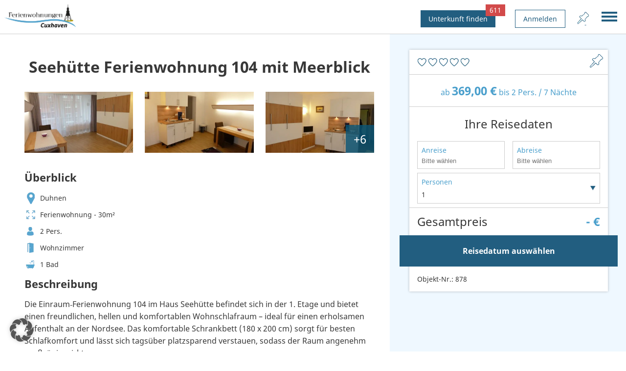

--- FILE ---
content_type: text/html; charset=UTF-8
request_url: https://www.ferienwohnung-cuxhaven.eu/objekt/878/
body_size: 10358
content:
<!DOCTYPE html ><html lang="de" ><head><meta name="theme-color" content="#ffffff"><meta charset="utf-8"><meta http-equiv="Content-Type" content="text/html; charset=UTF-8" /><meta http-equiv="Content-Script-Type" content="text/javascript" /><meta name="language" content="de" /><meta name="content-language" content="de" /><meta name="publisher" content="Ferienwohnungen und Ferienhäuser in Cuxhaven mieten" /><meta name="revisit-after" content="1 days" /><meta name="viewport" content="width=device-width, initial-scale=1.0, user-scalable=no"><title>Ferienwohnung mit Meerblick im Haus Seehütte in Duhnen</title><meta name='robots' content='index, follow, max-image-preview:large, max-snippet:-1, max-video-preview:-1' /><link rel="canonical" href="https://www.ferienwohnung-cuxhaven.eu/objekt/878/" /><meta property="og:locale" content="de_DE" /><meta property="og:type" content="article" /><meta property="og:title" content="Ferienwohnung mit Meerblick im Haus Seehütte in Duhnen" /><meta property="og:url" content="https://www.ferienwohnung-cuxhaven.eu/objekt/878/" /><meta property="og:site_name" content="Ferienwohnungen und Ferienhäuser in Cuxhaven mieten" /><meta property="article:modified_time" content="2024-01-26T11:51:23+00:00" /><meta name="twitter:card" content="summary_large_image" /> <script type="application/ld+json" class="yoast-schema-graph">{"@context":"https://schema.org","@graph":[{"@type":"WebPage","@id":"https://www.ferienwohnung-cuxhaven.eu/objekt/878/","url":"https://www.ferienwohnung-cuxhaven.eu/objekt/878/","name":"Ferienwohnung mit Meerblick im Haus Seehütte in Duhnen","isPartOf":{"@id":"https://www.ferienwohnung-cuxhaven.eu/#website"},"datePublished":"2024-01-26T11:04:09+00:00","dateModified":"2024-01-26T11:51:23+00:00","breadcrumb":{"@id":"https://www.ferienwohnung-cuxhaven.eu/objekt/878/#breadcrumb"},"inLanguage":"de","potentialAction":[{"@type":"ReadAction","target":["https://www.ferienwohnung-cuxhaven.eu/objekt/878/"]}]},{"@type":"BreadcrumbList","@id":"https://www.ferienwohnung-cuxhaven.eu/objekt/878/#breadcrumb","itemListElement":[{"@type":"ListItem","position":1,"name":"Objekte","item":"http://www.ferienwohnung-cuxhaven.eu/objekt/"},{"@type":"ListItem","position":2,"name":"878"}]},{"@type":"WebSite","@id":"https://www.ferienwohnung-cuxhaven.eu/#website","url":"https://www.ferienwohnung-cuxhaven.eu/","name":"Ferienwohnungen und Ferienhäuser in Cuxhaven mieten","description":"","alternateName":"Ferienwohnungen Cuxhaven","potentialAction":[{"@type":"SearchAction","target":{"@type":"EntryPoint","urlTemplate":"https://www.ferienwohnung-cuxhaven.eu/?s={search_term_string}"},"query-input":{"@type":"PropertyValueSpecification","valueRequired":true,"valueName":"search_term_string"}}],"inLanguage":"de"}]}</script>   <!--noptimize--><script id="ferie-ready" type="7d54933972d22d463f7cd089-text/javascript">
			window.advanced_ads_ready=function(e,a){a=a||"complete";var d=function(e){return"interactive"===a?"loading"!==e:"complete"===e};d(document.readyState)?e():document.addEventListener("readystatechange",(function(a){d(a.target.readyState)&&e()}),{once:"interactive"===a})},window.advanced_ads_ready_queue=window.advanced_ads_ready_queue||[];		</script>
		<!--/noptimize--><style id='wp-img-auto-sizes-contain-inline-css' type='text/css'>img:is([sizes=auto i],[sizes^="auto," i]){contain-intrinsic-size:3000px 1500px}
/*# sourceURL=wp-img-auto-sizes-contain-inline-css */</style><link rel='stylesheet' id='eeb-css-frontend-css' href='https://www.ferienwohnung-cuxhaven.eu/wp-content/cache/autoptimize/css/autoptimize_single_54d4eedc552c499c4a8d6b89c23d3df1.css?ver=240726-114924' type='text/css' media='all' /><link rel='stylesheet' id='fewocux-css' href='https://www.ferienwohnung-cuxhaven.eu/wp-content/cache/autoptimize/css/autoptimize_single_8c54fb945b5bf2cd00ec4f610547c8bd.css?ver=1.1.02' type='text/css' media='all' /><link rel='stylesheet' id='fewocux-dropzone-style-css' href='https://www.ferienwohnung-cuxhaven.eu/wp-content/plugins/fewocux/public/lib/dropzone/basic.min.css?ver=1.1.02' type='text/css' media='all' /><link rel='stylesheet' id='fewocux-daterange-style-css' href='https://www.ferienwohnung-cuxhaven.eu/wp-content/plugins/fewocux/public/lib/daterange/caleran.min.css?ver=1.1.02' type='text/css' media='all' /><link rel='stylesheet' id='wpus-main-css-css' href='https://www.ferienwohnung-cuxhaven.eu/wp-content/cache/autoptimize/css/autoptimize_single_42468a90ee2d9e2ee93245400108b5a1.css?ver=1.1.0' type='text/css' media='all' /><link rel='stylesheet' id='basic-style-css' href='https://www.ferienwohnung-cuxhaven.eu/wp-content/cache/autoptimize/css/autoptimize_single_962ab3ec7c52ba51eddfcedba6cc6939.css?ver=6.9' type='text/css' media='all' /><link rel='stylesheet' id='main-style-css' href='https://www.ferienwohnung-cuxhaven.eu/wp-content/cache/autoptimize/css/autoptimize_single_88cebda44df9f3301001803c2485dc5c.css?ver=6.9' type='text/css' media='all' /><link rel='stylesheet' id='slick-style-css' href='https://www.ferienwohnung-cuxhaven.eu/wp-content/cache/autoptimize/css/autoptimize_single_f38b2db10e01b1572732a3191d538707.css?ver=6.9' type='text/css' media='all' /><link rel='stylesheet' id='borlabs-cookie-custom-css' href='https://www.ferienwohnung-cuxhaven.eu/wp-content/cache/autoptimize/css/autoptimize_single_4675e9c11a0600556562902438eba6a3.css?ver=3.3.23-73' type='text/css' media='all' /> <script type="7d54933972d22d463f7cd089-text/javascript" src="https://www.ferienwohnung-cuxhaven.eu/wp-includes/js/jquery/jquery.min.js?ver=3.7.1" id="jquery-core-js"></script> <script type="7d54933972d22d463f7cd089-text/javascript" src="https://www.ferienwohnung-cuxhaven.eu/wp-includes/js/jquery/jquery-migrate.min.js?ver=3.4.1" id="jquery-migrate-js"></script> <script type="7d54933972d22d463f7cd089-text/javascript" src="https://www.ferienwohnung-cuxhaven.eu/wp-content/plugins/email-encoder-bundle/core/includes/assets/js/custom.js?ver=240726-114924" id="eeb-js-frontend-js"></script> <script type="7d54933972d22d463f7cd089-text/javascript" src="https://www.ferienwohnung-cuxhaven.eu/wp-content/plugins/fewocux/public/lib/dropzone/dropzone.min.js?ver=1.1.02" id="fewocux-dropzone-js"></script> <script type="7d54933972d22d463f7cd089-text/javascript" src="https://www.ferienwohnung-cuxhaven.eu/wp-content/plugins/fewocux/public/lib/daterange/moment.min.js?ver=1.1.02" id="fewocux-moment-js"></script> <script type="7d54933972d22d463f7cd089-text/javascript" src="https://www.ferienwohnung-cuxhaven.eu/wp-content/plugins/fewocux/public/lib/daterange/jquery.hammer.js?ver=1.1.02" id="fewocux-hammer-js"></script> <script type="7d54933972d22d463f7cd089-text/javascript" src="https://www.ferienwohnung-cuxhaven.eu/wp-content/plugins/fewocux/public/lib/daterange/caleran.min.js?ver=1.1.02" id="fewocux-daterange-js"></script> <script type="7d54933972d22d463f7cd089-text/javascript" id="fewocux-js-extra">var main_object = {"dropzone":"https://www.ferienwohnung-cuxhaven.eu/wp-content/plugins/fewocux/public/uploadhandler.php","ajaxurl":"https://www.ferienwohnung-cuxhaven.eu/wp-admin/admin-ajax.php","userid":"mbraam","mainurl":"https://www.ferienwohnung-cuxhaven.eu","belegungsplan":{"belegt":["2026-05-01","2026-05-02","2026-08-24","2026-08-25","2026-08-26","2026-08-27","2026-08-28","2026-08-29"],"anreise":["2026-04-30","2026-08-23"],"abreise":["2026-05-03","2026-08-30"]},"objektid":"878"};
//# sourceURL=fewocux-js-extra</script> <script type="7d54933972d22d463f7cd089-text/javascript" src="https://www.ferienwohnung-cuxhaven.eu/wp-content/plugins/fewocux/public/js/fewocux-public.js?ver=1.1.02" id="fewocux-js"></script> <script data-no-optimize="1" data-no-minify="1" data-cfasync="false" type="text/javascript" src="https://www.ferienwohnung-cuxhaven.eu/wp-content/plugins/borlabs-cookie/assets/javascript/borlabs-cookie-tcf-stub.min.js?ver=3.3.23" id="borlabs-cookie-stub-js"></script> <script data-no-optimize="1" data-no-minify="1" data-cfasync="false" type="text/javascript" src="https://www.ferienwohnung-cuxhaven.eu/wp-content/cache/borlabs-cookie/1/borlabs-cookie-config-de.json.js?ver=3.3.23-98" id="borlabs-cookie-config-js"></script> <link rel="https://api.w.org/" href="https://www.ferienwohnung-cuxhaven.eu/wp-json/" /><link rel="alternate" title="JSON" type="application/json" href="https://www.ferienwohnung-cuxhaven.eu/wp-json/wp/v2/objekt/3855" /> <script type="7d54933972d22d463f7cd089-text/javascript">var ajaxurl = 'https://www.ferienwohnung-cuxhaven.eu/wp-admin/admin-ajax.php';</script> <script type="7d54933972d22d463f7cd089-text/javascript">document.createElement( "picture" );if(!window.HTMLPictureElement && document.addEventListener) {window.addEventListener("DOMContentLoaded", function() {var s = document.createElement("script");s.src = "https://www.ferienwohnung-cuxhaven.eu/wp-content/plugins/webp-express/js/picturefill.min.js";document.body.appendChild(s);});}</script><meta name="tec-api-version" content="v1"><meta name="tec-api-origin" content="https://www.ferienwohnung-cuxhaven.eu"><link rel="alternate" href="https://www.ferienwohnung-cuxhaven.eu/wp-json/tribe/events/v1/" /><link rel="alternate" type="application/rss+xml" title="RSS 2.0" href="https://www.ferienwohnung-cuxhaven.eu/feed/" /><link rel="pingback" href="https://www.ferienwohnung-cuxhaven.eu/xmlrpc.php" /><link rel="icon" href="/favicon.ico"><link rel='stylesheet' id='fewocux-lightbox-style-css' href='https://www.ferienwohnung-cuxhaven.eu/wp-content/plugins/fewocux/public/lib/fancybox/jquery.fancybox.min.css?ver=1.1.02' type='text/css' media='all' /><link rel='stylesheet' id='fewocux-leaflet-style-css' href='https://www.ferienwohnung-cuxhaven.eu/wp-content/cache/autoptimize/css/autoptimize_single_b4a399cffc216ff25d49b28318fc43f3.css?ver=1.1.02' type='text/css' media='all' /></head><body class="publicbody"><div class="header"> <a href="https://www.ferienwohnung-cuxhaven.eu" class="logo"></a><nav class="mainmenu menucontainer"><ul id="menu-hauptmenu2025" class=""><li id="menu-item-4294" class="root menu-item menu-item-type-post_type menu-item-object-page menu-item-home menu-item-4294"><a href="https://www.ferienwohnung-cuxhaven.eu/">Startseite</a></li><li id="menu-item-4323" class="root mobileonly menu-item menu-item-type-post_type menu-item-object-page menu-item-4323"><a href="https://www.ferienwohnung-cuxhaven.eu/detailsuche/">Detailsuche</a></li><li id="menu-item-4325" class="root mobileonly menu-item menu-item-type-post_type menu-item-object-page menu-item-4325"><a href="https://www.ferienwohnung-cuxhaven.eu/merkliste/">Merkliste</a></li><li id="menu-item-4295" class="root menu-item menu-item-type-post_type menu-item-object-page menu-item-has-children menu-item-4295"><a href="https://www.ferienwohnung-cuxhaven.eu/detailsuche/">Unterkünfte</a><i class="fewodown"></i><ul class="sub-menu"><li id="menu-item-4296" class="menu-item menu-item-type-post_type menu-item-object-page menu-item-4296"><a href="https://www.ferienwohnung-cuxhaven.eu/detailsuche/">Alle Unterkünfte</a></li><li id="menu-item-4298" class="menu-item menu-item-type-post_type menu-item-object-page menu-item-4298"><a href="https://www.ferienwohnung-cuxhaven.eu/ferienwohnungen/">Ferienwohnungen</a></li><li id="menu-item-4297" class="menu-item menu-item-type-post_type menu-item-object-page menu-item-4297"><a href="https://www.ferienwohnung-cuxhaven.eu/ferienhaeuser/">Ferienhäuser</a></li></ul></li><li id="menu-item-4311" class="root menu-item menu-item-type-custom menu-item-object-custom menu-item-has-children menu-item-4311"><a href="https://ferienwohnung-cuxhaven.eu/#orte-entdecken">Kurteile</a><i class="fewodown"></i><ul class="sub-menu"><li id="menu-item-4299" class="menu-item menu-item-type-post_type menu-item-object-regionen menu-item-4299"><a href="https://www.ferienwohnung-cuxhaven.eu/regionen/altenbruch/">Altenbruch</a></li><li id="menu-item-4300" class="menu-item menu-item-type-post_type menu-item-object-regionen menu-item-4300"><a href="https://www.ferienwohnung-cuxhaven.eu/regionen/altenwalde/">Altenwalde</a></li><li id="menu-item-4301" class="menu-item menu-item-type-post_type menu-item-object-regionen menu-item-4301"><a href="https://www.ferienwohnung-cuxhaven.eu/regionen/berensch-oxstedt/">Berensch-Oxstedt</a></li><li id="menu-item-4302" class="menu-item menu-item-type-post_type menu-item-object-regionen menu-item-4302"><a href="https://www.ferienwohnung-cuxhaven.eu/regionen/duhnen/">Duhnen</a></li><li id="menu-item-4303" class="menu-item menu-item-type-post_type menu-item-object-regionen menu-item-4303"><a href="https://www.ferienwohnung-cuxhaven.eu/regionen/doese/">Döse</a></li><li id="menu-item-4304" class="menu-item menu-item-type-post_type menu-item-object-regionen menu-item-4304"><a href="https://www.ferienwohnung-cuxhaven.eu/regionen/grimmershoern/">Grimmershörn</a></li><li id="menu-item-4305" class="menu-item menu-item-type-post_type menu-item-object-regionen menu-item-4305"><a href="https://www.ferienwohnung-cuxhaven.eu/regionen/holte-spangen/">Holte-Spangen</a></li><li id="menu-item-4306" class="menu-item menu-item-type-post_type menu-item-object-regionen menu-item-4306"><a href="https://www.ferienwohnung-cuxhaven.eu/regionen/luedingworth/">Lüdingworth</a></li><li id="menu-item-4307" class="menu-item menu-item-type-post_type menu-item-object-regionen menu-item-4307"><a href="https://www.ferienwohnung-cuxhaven.eu/regionen/nordsee/">Nordsee</a></li><li id="menu-item-4308" class="menu-item menu-item-type-post_type menu-item-object-regionen menu-item-4308"><a href="https://www.ferienwohnung-cuxhaven.eu/regionen/sahlenburg/">Sahlenburg</a></li><li id="menu-item-4309" class="menu-item menu-item-type-post_type menu-item-object-regionen menu-item-4309"><a href="https://www.ferienwohnung-cuxhaven.eu/regionen/stickenbuettel/">Stickenbüttel</a></li><li id="menu-item-4310" class="menu-item menu-item-type-post_type menu-item-object-regionen menu-item-4310"><a href="https://www.ferienwohnung-cuxhaven.eu/regionen/zentrum/">Zentrum</a></li></ul></li><li id="menu-item-4318" class="root menu-item menu-item-type-custom menu-item-object-custom menu-item-has-children menu-item-4318"><a href="https://ferienwohnung-cuxhaven.eu/#themen">Themen</a><i class="fewodown"></i><ul class="sub-menu"><li id="menu-item-4315" class="menu-item menu-item-type-post_type menu-item-object-page menu-item-4315"><a href="https://www.ferienwohnung-cuxhaven.eu/urlaub-mit-haustieren/">Urlaub mit Hund</a></li><li id="menu-item-4316" class="menu-item menu-item-type-post_type menu-item-object-page menu-item-4316"><a href="https://www.ferienwohnung-cuxhaven.eu/familienurlaub/">Familienurlaub</a></li><li id="menu-item-4317" class="menu-item menu-item-type-post_type menu-item-object-page menu-item-4317"><a href="https://www.ferienwohnung-cuxhaven.eu/in-strandnaehe/">Strandnähe &#038; Meerblick</a></li><li id="menu-item-4313" class="menu-item menu-item-type-post_type menu-item-object-page menu-item-4313"><a href="https://www.ferienwohnung-cuxhaven.eu/barrierefreier-urlaub/">Barrierefrei &#038; Seniorenfreundlich</a></li><li id="menu-item-4314" class="menu-item menu-item-type-post_type menu-item-object-page menu-item-4314"><a href="https://www.ferienwohnung-cuxhaven.eu/urlaub-mit-pool/">Wellness &#038; Pool</a></li></ul></li><li id="menu-item-4319" class="root menu-item menu-item-type-custom menu-item-object-custom menu-item-has-children menu-item-4319"><a href="#">Ratgeber</a><i class="fewodown"></i><ul class="sub-menu"><li id="menu-item-4321" class="menu-item menu-item-type-custom menu-item-object-custom menu-item-4321"><a href="https://www.ferienwohnung-cuxhaven.eu/veranstaltungen/">Veranstaltungen</a></li><li id="menu-item-4320" class="menu-item menu-item-type-post_type menu-item-object-page menu-item-4320"><a href="https://www.ferienwohnung-cuxhaven.eu/touristische-hoehepunkte-in-cuxhaven/">Sehenswürdigkeiten</a></li></ul></li><li id="menu-item-4412" class="root menu-item menu-item-type-post_type menu-item-object-page menu-item-4412"><a href="https://www.ferienwohnung-cuxhaven.eu/vermieterinformationen/ferienwohnungen-und-ferienhaeuser-im-gastgeberverzeichnis-anmelden/">Vermieten</a></li><li id="menu-item-4400" class="root mobileonly nmr-logged-out menu-item menu-item-type-post_type menu-item-object-page menu-item-4400"><a href="https://www.ferienwohnung-cuxhaven.eu/anmeldung/">Benutzerbereich</a></li></ul></nav><div class="mobilequicksearch"> <a href="https://www.ferienwohnung-cuxhaven.eu/detailsuche"><i><img src="https://www.ferienwohnung-cuxhaven.eu/wp-content/themes/cuxhaven/bilder/icon_search2.png" alt="detailsuche"></i></a></div><div class="add-menu"><nav> <a href="https://www.ferienwohnung-cuxhaven.eu/detailsuche" class="darkbtn">Unterkunft finden <span class="counter">611</span></a> <a href="https://www.ferienwohnung-cuxhaven.eu/anmeldung/" class="lightbtn">Anmelden</a> <a href="https://www.ferienwohnung-cuxhaven.eu/merkliste" class="merkbtn"><i class="merkliste"></i> </a></nav></div></div><div class="detailwrapper flex"><div class="objdetails"><div class="objtitel"><h1 class="objheadline">Seehütte Ferienwohnung 104 mit Meerblick</h1></div><div class="objgallery desktop"><div class="objimg"> <a href="https://www.ferienwohnung-cuxhaven.eu/media/vermieter/5890/878/feondi_imageimport_1.webp" data-fancybox="objgal" class="objimgholder" data-caption=""> <img src="https://www.ferienwohnung-cuxhaven.eu/media/vermieter/5890/878/feondi_imageimport_1.webp"> </a></div><div class="objimg"> <a href="https://www.ferienwohnung-cuxhaven.eu/media/vermieter/5890/878/feondi_imageimport_2.webp" data-fancybox="objgal" class="objimgholder" data-caption=""> <img src="https://www.ferienwohnung-cuxhaven.eu/media/vermieter/5890/878/feondi_imageimport_2.webp"> </a></div><div class="objimg"> <a href="https://www.ferienwohnung-cuxhaven.eu/media/vermieter/5890/878/feondi_imageimport_3.webp" data-fancybox="objgal" class="objimgholder" data-caption=""> <img src="https://www.ferienwohnung-cuxhaven.eu/media/vermieter/5890/878/feondi_imageimport_3.webp"> </a><div class="additionalimg">+6</div></div><div class="objhiddenimg"><a href="https://www.ferienwohnung-cuxhaven.eu/media/vermieter/5890/878/feondi_imageimport_4.webp" data-fancybox="objgal" class="objimgholder" data-caption=""></a><a href="https://www.ferienwohnung-cuxhaven.eu/media/vermieter/5890/878/feondi_imageimport_5.webp" data-fancybox="objgal" class="objimgholder" data-caption=""></a><a href="https://www.ferienwohnung-cuxhaven.eu/media/vermieter/5890/878/feondi_imageimport_6.webp" data-fancybox="objgal" class="objimgholder" data-caption=""></a><a href="https://www.ferienwohnung-cuxhaven.eu/media/vermieter/5890/878/feondi_imageimport_7.webp" data-fancybox="objgal" class="objimgholder" data-caption=""></a><a href="https://www.ferienwohnung-cuxhaven.eu/media/vermieter/5890/878/feondi_imageimport_8.webp" data-fancybox="objgal" class="objimgholder" data-caption=""></a><a href="https://www.ferienwohnung-cuxhaven.eu/media/vermieter/5890/878/feondi_imageimport_9.webp" data-fancybox="objgal" class="objimgholder" data-caption=""></a></div></div><div class="objgallery mobile"><div class="objimg"> <a href="https://www.ferienwohnung-cuxhaven.eu/media/vermieter/5890/878/feondi_imageimport_1.webp" data-fancybox="objgal" class="objimgholder" data-caption=""> <img src="https://www.ferienwohnung-cuxhaven.eu/media/vermieter/5890/878/feondi_imageimport_1.webp"> </a><div class="additionalimg">+8</div></div><div class="objhiddenimg"><a href="https://www.ferienwohnung-cuxhaven.eu/media/vermieter/5890/878/feondi_imageimport_2.webp" data-fancybox="objgal" class="objimgholder" data-caption=""></a><a href="https://www.ferienwohnung-cuxhaven.eu/media/vermieter/5890/878/feondi_imageimport_3.webp" data-fancybox="objgal" class="objimgholder" data-caption=""></a><a href="https://www.ferienwohnung-cuxhaven.eu/media/vermieter/5890/878/feondi_imageimport_4.webp" data-fancybox="objgal" class="objimgholder" data-caption=""></a><a href="https://www.ferienwohnung-cuxhaven.eu/media/vermieter/5890/878/feondi_imageimport_5.webp" data-fancybox="objgal" class="objimgholder" data-caption=""></a><a href="https://www.ferienwohnung-cuxhaven.eu/media/vermieter/5890/878/feondi_imageimport_6.webp" data-fancybox="objgal" class="objimgholder" data-caption=""></a><a href="https://www.ferienwohnung-cuxhaven.eu/media/vermieter/5890/878/feondi_imageimport_7.webp" data-fancybox="objgal" class="objimgholder" data-caption=""></a><a href="https://www.ferienwohnung-cuxhaven.eu/media/vermieter/5890/878/feondi_imageimport_8.webp" data-fancybox="objgal" class="objimgholder" data-caption=""></a><a href="https://www.ferienwohnung-cuxhaven.eu/media/vermieter/5890/878/feondi_imageimport_9.webp" data-fancybox="objgal" class="objimgholder" data-caption=""></a></div></div><div class="objinfocontainer"><div class="mobilereisedaten"><h2>Ihre Reisedaten</h2><div class="flex col3"><div class="col filterfield"> <label>Personen</label> <select name="pers"><option data-val="1" selected="selected">1</option><option data-val="2" >2</option> </select></div><div class="col filterfield"> <label>Anreise</label> <input class="dateanreise" type="text" name="anreise" value="" placeholder="Anreisedatum"  inputmode="none" autocomplete="off" ></div><div class="col filterfield"> <label>Abreise</label> <input class="dateabreise" type="text" name="abreise" value="" placeholder="Abreisedatum"  inputmode="none" autocomplete="off" > <input type="hidden" class="reisezeitraum" value=" - " name="reisezeitraum" disabled="true"></div></div></div><div class="objoverview"><h2>Überblick</h2><ul><li class="overview-ort">Duhnen</li><li class="overview-typ">Ferienwohnung - 30m²</li><li class="overview-pers">2 Pers.</li><li class="overview-bedroom">Wohnzimmer</li><li class="overview-bath">1 Bad</li></ul></div><div class="objmaindetails"><div class="objfulldesc mobov"><div class="mobileback">« Zurück</div><h2>Beschreibung</h2><p><span class="desc1">Die Einraum‑Ferienwohnung 104 im Haus Seehütte befindet sich in der 1. Etage und bietet einen freundlichen, hellen und komfortablen Wohnschlafraum – ideal für einen erholsamen Aufenthalt an der Nordsee. Das komfortable Schrankbett (180 x 200 cm) sorg</span><span class="ellipsis">...</span><span class="desc2">Die Einraum‑Ferienwohnung 104 im Haus Seehütte befindet sich in der 1. Etage und bietet einen freundlichen, hellen und komfortablen Wohnschlafraum – ideal für einen erholsamen Aufenthalt an der Nordsee. Das komfortable Schrankbett (180 x 200 cm) sorgt für besten Schlafkomfort und lässt sich tagsüber platzsparend verstauen, sodass der Raum angenehm großzügig wirkt.<br /> Eine gemütliche Sitzgelegenheit lädt sowohl zum entspannten Ausklingen des Tages als auch zum täglichen Frühstück ein. Die moderne Küchenzeile ist mit allen wichtigen Geräten ausgestattet und macht das Kochen im Urlaub besonders angenehm. Das Wannenbad bietet entspannte Badeerlebnisse und rundet die Ausstattung der Wohnung perfekt ab.<br /> Für Unterhaltung sorgt ein Flachbildfernseher, der Ihnen gemütliche Stunden ermöglicht. Ein besonderes Highlight ist die verglaste Loggia mit Schiebefenstern, die Ihnen einen seitlichen Meerblick bietet – ein wunderbarer Ort zum Entspannen, Lesen oder einfach zum Genießen der frischen Nordseeluft.<br /> Im Erdgeschoss des Hauses befindet sich das beliebte Restaurant „El Greco“, das Ihren Aufenthalt zusätzlich bereichert. Nach einem leckeren Essen oder einem Glas Wein bei Sonnenuntergang auf der Terrasse sind Sie in wenigen Schritten wieder in Ihrer Unterkunft – ein echter Komfortvorteil.<br /> Zur Einraum‑Ferienwohnung gehört außerdem ein kostenloser PKW‑Stellplatz, sodass Sie Ihren Urlaub ganz entspannt und ohne Parkplatzsuche genießen können.<br /> Die Einraum‑Ferienwohnung 104 im Haus Seehütte ist ideal für Alleinreisende oder Paare, die eine gut ausgestattete, strandnahe und komfortable Unterkunft mit maritimem Flair suchen.</span></p><div class="objspecials"><h3>Ausstattungs-Highlights</h3><ul class="col3li"><li><img src="https://www.ferienwohnung-cuxhaven.eu/wp-content/plugins/fewocux/public/images/icon_parkplatz.png">Parkplatz: privat, an der Unterkunft</li><li><img src="https://www.ferienwohnung-cuxhaven.eu/wp-content/plugins/fewocux/public/images/icon_allergiker.png">Allergikergerecht</li><li><img src="https://www.ferienwohnung-cuxhaven.eu/wp-content/plugins/fewocux/public/images/icon_nichtraucher.png">Nichtraucherobjekt</li><li><img src="https://www.ferienwohnung-cuxhaven.eu/wp-content/plugins/fewocux/public/images/icon_balkon.png">Balkon</li><li><img src="https://www.ferienwohnung-cuxhaven.eu/wp-content/plugins/fewocux/public/images/icon_meerblick.png">Mit Meerblick</li><li><img src="https://www.ferienwohnung-cuxhaven.eu/wp-content/plugins/fewocux/public/images/icon_waschmaschine.png">Waschmaschine</li><li class="verbot"><img src="https://www.ferienwohnung-cuxhaven.eu/wp-content/plugins/fewocux/public//images/icon_hund_verboten.png"><span>keine Haustiere</span></li></ul></div><div class="mobileshowmore">Vollständige Beschreibung</div></div><div class="objrooms mobov"><div class="mobileback">« Zurück</div><h2>Zimmer & Ausstattung</h2><div class="roomcontainer"><div class="room "><h3>Schlafzimmer</h3><ul></ul></div><div class="room hiddenroom"><h3>Badezimmer</h3><ul><li>WC</li><li>Badewanne</li><li>Waschbecken</li></ul></div><div class="room "><h3>Wohnzimmer</h3><ul><li>Sessel</li></ul></div><div class="room "><h3>Küche</h3><ul><li>Geschirr und Besteck</li><li>Kochutensilien (Töpfe, Pfannen, Öl, Salz und Pfeffer)</li><li>Kühlschrank</li></ul><ul class="moreatts"><li>Gefrierfach</li><li>Kaffeemaschine</li><li>Toaster</li><li>Küchenzeile</li><li>2-Plattenherd</li></ul><a href="#" class="showmoreatts">+ Mehr</a></div><div class="room "><h3>Balkone</h3><ul><li>Balkon</li></ul></div><div class="room hiddenroom"><h3>Außenbereich</h3><ul><li>Balkonmöbel</li></ul></div><div class="room hiddenroom"><h3>Anlage/generelle Ausstattung</h3><ul><li>Parkplatz: privat, an der Unterkunft</li><li>Aufzug</li><li>Waschmaschine</li></ul><ul class="moreatts"><li>Bettwäsche*<div class="quickinfo"><p>Pro Person: 22,00 €</p></div></li></ul><a href="#" class="showmoreatts">+ Mehr</a></div><div class="room hiddenroom"><h3>Unterhaltung</h3><ul><li>TV SAT/Kabel</li><li>TV</li></ul></div><div class="room hiddenroom"><h3>Eigenschaften</h3><ul><li>Allergikergerecht</li><li>Nichtraucherobjekt</li><li>Mit Meerblick</li></ul></div><div class="room hiddenroom"><h3>Aktivitäten</h3><ul><li>Reiten</li><li>Wandern</li><li>Minigolf</li></ul><ul class="moreatts"><li>Windsurfing</li><li>Radfahren</li></ul><a href="#" class="showmoreatts">+ Mehr</a></div><div class="room hiddenroom"><h3>Weitere Ausstattung</h3><ul><li>Esstisch</li><li>Doppelbett</li><li>Schrankbett</li></ul><ul class="moreatts"><li>Schrankbettsystem</li><li>Meerblick</li><li>Handtücher*<div class="quickinfo"><p>3,00 € / Person</p></div></li><li>Geschirrtuch*<div class="quickinfo"><p>2,50 € / Person</p></div></li><li>Duschvorleger*<div class="quickinfo"><p>3,00 € / Person</p></div></li></ul><a href="#" class="showmoreatts">+ Mehr</a></div></div><p class="raumlegende">*Optionales Extra</p><div class="mobileshowmore">Alles anzeigen</div></div><div class="objlage"><h2>Lage</h2><div class="roomcontainer"><div class="room"><h3>Umgebung</h3><ul><li>im Stadtzentrum</li><li>in Seenähe</li><li>Bushaltestelle Döse 2.27 km</li><li>Bushaltestelle Ahoi! Bad 0.26 km</li><li>Bushaltestelle Mitte Duhnen 0.91 km</li><li>Touristeninformation Döse 2.91 km</li><li>Touristeninformation Duhnen 1 km</li><li>Deich Apotheke 2.49 km</li><li>Spielplatz Döse 2.76 km</li></ul><ul class="moreatts"><li>Spielplatz Duhnen 1.23 km</li><li>Bahnhof Cuxhaven 5.8 km</li><li>Freibad Steinmarne 1.9 km</li><li>Ahoi! Bad 0.23 km</li><li>Kurpark Cuxhaven 3.52 km</li><li>Outfit Cuxhaven Sport & Spa 3.53 km</li><li>Strandzugang Döse 2.24 km</li><li>Strandzugang Dünenweg 0.11 km</li><li>Einkaufsmöglichkeit Edeka Duhnen 0.89 km</li><li>Einkaufsmöglichkeit Döse Aldi 2.17 km</li></ul><a href="#" class="showmoreatts">+ Mehr</a></div><div class="objmap"><div class="brlbs-cmpnt-container brlbs-cmpnt-content-blocker brlbs-cmpnt-with-individual-styles" data-borlabs-cookie-content-blocker-id="open-street-map-leaflet-map" data-borlabs-cookie-content="PGRpdiBpZD0ibGVhZm1hcCI+PC9kaXY+"><div class="brlbs-cmpnt-cb-preset-b brlbs-cmpnt-cb-open-street-map-leaflet-map"><div class="brlbs-cmpnt-cb-thumbnail" style="background-image: url('https://www.ferienwohnung-cuxhaven.eu/wp-content/uploads/borlabs-cookie/1/brlbs-cb-google-maps-main.png')"></div><div class="brlbs-cmpnt-cb-main"><div class="brlbs-cmpnt-cb-content"><p class="brlbs-cmpnt-cb-description">Sie sehen gerade einen Platzhalterinhalt von <strong>OpenStreetMap</strong>. Um auf den eigentlichen Inhalt zuzugreifen, klicken Sie auf die Schaltfläche unten. Bitte beachten Sie, dass dabei Daten an Drittanbieter weitergegeben werden.</p> <a class="brlbs-cmpnt-cb-provider-toggle" href="#" data-borlabs-cookie-show-provider-information role="button">Mehr Informationen</a></div><div class="brlbs-cmpnt-cb-buttons"> <a class="brlbs-cmpnt-cb-btn" href="#" data-borlabs-cookie-unblock role="button">Inhalte entsperren</a> <a class="brlbs-cmpnt-cb-btn" href="#" data-borlabs-cookie-accept-service role="button" style="display: inherit">Erforderlichen Service akzeptieren und Inhalte entsperren</a></div></div></div></div></div></div></div><div class="objavail mobov"><h2 id="today">Verfügbarkeit</h2><div class="customcalnavi"></div><div class="belegungsplan"></div><div class="callegende"><ul><li class="legendefrei">Frei</li><li class="legendebelegt">Belegt</li></ul></div></div><div class="objratings mobov"><h2>Bewertungen</h2><p>Noch keine Bewertungen vorhanden.<p><div class="centerbtnbox"> <a href="/bewertung/?obj=878" class="lightbtn" target="blank">Bewertung schreiben</a></div></div><div class="objvermieter"><h2>Vermieter</h2><div class="objvermieterimg" id="Vermieter"> <img src="https://www.ferienwohnung-cuxhaven.eu/wp-content/plugins/fewocux/public/images/img_novermieter.jpg"></div><div class="objvermieterdetails"><div class="objvermieteranschrift"><p><strong>Vermietungsbüro Heberling<br/>Herr Hans-Alfred Heberling</strong></p><p><a href="https://www.heberling.de/" rel="nofollow" target="_blank" class="external">Zur Vermieterwebseite</a></p></div><div class="objvermieterkontakt"><p>Tel.: 0472147772<br></p></div><div class="clear"></div><div class="objvermieterbadges"></div></div></div><div class="objmorevermieter featured-objects"><h2>Weitere Objekte des Vermieters</h2><div class="flex col2"><div class="col"><div class="imgbox"><img src="https://www.ferienwohnung-cuxhaven.eu/media/vermieter/5890/850/feondi_imageimport_1.webp" /></div><div class="objquickmeta"><div class="ort">Duhnen</div><div class="rating"><div class="current-rating" style="width:0%;"></div></div><div class="rememberbox " data-obj="850"><div class="remembericon"></div></div></div> <a href="https://www.ferienwohnung-cuxhaven.eu/objekt/850" title="Duhner Brise, Ferienwohnung 2"><h4>Duhner Brise, Ferienwohnung 2</h4></a><div class="quickobjdata"><ul><li>4 Personen</li><li>2 Schlafzimmer</li><li>58m²</li></ul></div><div class="preisbox"> <span class="small"><span class="priceline">ab <strong>647,00 €</strong></span> bis 2 Pers. / 7 Nächte</span></div> <a href="https://www.ferienwohnung-cuxhaven.eu/objekt/850" class="visitbtn"></a></div><div class="col"><div class="imgbox"><img src="https://www.ferienwohnung-cuxhaven.eu/media/vermieter/5890/792/feondi_imageimport_1.webp" /></div><div class="objquickmeta"><div class="ort">Duhnen</div><div class="rating"><div class="current-rating" style="width:0%;"></div></div><div class="rememberbox " data-obj="792"><div class="remembericon"></div></div></div> <a href="https://www.ferienwohnung-cuxhaven.eu/objekt/792" title="Villa Sonnenschein am Meer, Ferienwohnung 2"><h4>Villa Sonnenschein am Meer, Ferienwohnung 2</h4></a><div class="quickobjdata"><ul><li>4 Personen</li><li>2 Schlafzimmer</li><li>47m²</li></ul></div><div class="preisbox"> <span class="small"><span class="priceline">ab <strong>605,00 €</strong></span> bis 2 Pers. / 7 Nächte</span></div> <a href="https://www.ferienwohnung-cuxhaven.eu/objekt/792" class="visitbtn"></a></div></div></div><div class="centerbtnbox"> <a href="https://www.ferienwohnung-cuxhaven.eu/vermieter/?vermieter=5890" class="lightbtn" target="blank">Alle Objekte des Vermieters anzeigen</a></div></div></div></div><div class="objbooking"><div class="bookingpanel sticky"><div class="bookingobjmeta"><div class="rating"><div class="current-rating" style="width:0%;"></div></div><div class="rememberbox " data-obj="878"><div class="remembericon"></div></div></div><div class="bookingpricepreview"><span class="small"><span class="priceline">ab <strong>369,00 €</strong></span> bis 2 Pers. / 7 Nächte</span></div><div class="bookingdata"><p class="h2 center" id="reisedaten">Ihre Reisedaten</p><form autocomplete="off" method="get" action="https://www.ferienwohnung-cuxhaven.eu/objektanfrage/"><div class="flex col2"><div class="col"> <label>Anreise</label> <input class="dateanreise" inputmode="none" autocomplete="off" type="text" name="anreise" value="" placeholder="Bitte wählen" data-value=""></div><div class="col"> <label>Abreise</label> <input class="dateabreise" inputmode="none" autocomplete="off" type="text" name="abreise" value="" placeholder="Bitte wählen" data-value=""></div> <input type="hidden" class="reisezeitraum" value=" - " name="reisezeitraum" /></div><div class="flex col1"><div class="col"> <label>Personen</label><div class="fewo-dropdownbox"><div class="titel"><span data-default="Bitte auswählen">1</span> <img src="https://www.ferienwohnung-cuxhaven.eu/wp-content/themes/cuxhaven/bilder/icon_dropdown.png" alt="" width="37" height="37" border="0"></div><ul class="auswahlcontainer"><li data-val="1" class="aktiv" data-unselect="false">1</li><li data-val="2"  data-unselect="false">2</li></ul> <input type="hidden" name="anzPers" value="1"></div></div></div><div class="bookingcalc col2 flex"><div class="col"><div class="h2">Gesamtpreis<br><span> </span></div></div><div class="col"><div class="h2"><div class="gesamtpreis">-</div> €</div></div></div><div class="bookingcalcdetails"><ul><li>Reisezeitraum eingeben für Details</li></ul></div> <input type="hidden" name="objid" value="878"><div class="anfbtncontainer"> <a href="javascript:void(0);" class="overflowbtn triggerdatepick" >Reisedatum auswählen</a></div><input type="submit" class="overflowbtn" value="Jetzt anfragen" style="display:none;"></form></div><div class="bookingadddata">Objekt-Nr.: 878</div><div class="mobile mobilequickchange"><span> -  | 1 Pers.</span> <a class="btn" href="#reisedaten">Ändern</a></div></div></div></div><div class="fullwrapper featured-objects relatedsearchresults"><h2>Andere Objekte nach Ihrem Geschmack</h2><div class="flex col4"><div class="col"><div class="imgbox"><img src="https://www.ferienwohnung-cuxhaven.eu/media/vermieter/257/47/d0b309b12298325a5df0b4729c3c7fe4.webp" /></div><div class="objquickmeta"><div class="ort">Duhnen</div><div class="rating"><div class="current-rating" style="width:0%;"></div></div><div class="rememberbox " data-obj="47"><div class="remembericon"></div></div></div> <a href="https://www.ferienwohnung-cuxhaven.eu/objekt/47" title="Ferienwohnung &#8220;Möwenblick&#8221;"><h4>Ferienwohnung &#8220;Möwenblick&#8221;</h4></a><div class="quickobjdata"><ul><li>6 Personen</li><li>2 Schlafzimmer</li><li>75m²</li></ul></div><div class="preisbox"> <span class="small"><span class="priceline">ab <strong>655,00 €</strong></span> bis 4 Pers. / 7 Nächte</span></div> <a href="https://www.ferienwohnung-cuxhaven.eu/objekt/47" class="visitbtn"></a></div><div class="col"><div class="imgbox"><img src="https://www.ferienwohnung-cuxhaven.eu/media/vermieter/5890/897/feondi_imageimport_1.webp" /></div><div class="objquickmeta"><div class="ort">Duhnen</div><div class="rating"><div class="current-rating" style="width:0%;"></div></div><div class="rememberbox " data-obj="897"><div class="remembericon"></div></div></div> <a href="https://www.ferienwohnung-cuxhaven.eu/objekt/897" title="Meeresbrandung, Ferienwohnung 29 mit Meerblick"><h4>Meeresbrandung, Ferienwohnung 29 mit Meerblick</h4></a><div class="quickobjdata"><ul><li>4 Personen</li><li>1 Schlafzimmer</li><li>50m²</li></ul></div><div class="preisbox"> <span class="small"><span class="priceline">ab <strong>631,00 €</strong></span> bis 2 Pers. / 7 Nächte</span></div> <a href="https://www.ferienwohnung-cuxhaven.eu/objekt/897" class="visitbtn"></a></div><div class="col"><div class="imgbox"><img src="https://www.ferienwohnung-cuxhaven.eu/media/vermieter/365/234/feondi_imageimport_1.webp" /></div><div class="objquickmeta"><div class="ort">Duhnen</div><div class="rating"><div class="current-rating" style="width:0%;"></div></div><div class="rememberbox " data-obj="234"><div class="remembericon"></div></div></div> <a href="https://www.ferienwohnung-cuxhaven.eu/objekt/234" title="Residenz Windjammer, Dünenweg 6, Whg. 2 , nur 3 min zu Fuß zum schönen Sandstrand und Wattenmeer"><h4>Residenz Windjammer, Dünenweg 6, Whg. 2 , nur 3 min zu Fuß zum schönen Sandstrand und Wattenmeer</h4></a><div class="quickobjdata"><ul><li>4 Personen</li><li>2 Schlafzimmer</li><li>62m²</li></ul></div><div class="preisbox"> <span class="small"><span class="priceline">ab <strong>604,00 €</strong></span> bis 2 Pers. / 7 Nächte</span></div> <a href="https://www.ferienwohnung-cuxhaven.eu/objekt/234" class="visitbtn"></a></div><div class="col"><div class="imgbox"><img src="https://www.ferienwohnung-cuxhaven.eu/media/vermieter/269/330/HausRosa_Gross-1.webp" /></div><div class="objquickmeta"><div class="ort">Duhnen</div><div class="rating"><div class="current-rating" style="width:0%;"></div></div><div class="rememberbox " data-obj="330"><div class="remembericon"></div></div></div> <a href="https://www.ferienwohnung-cuxhaven.eu/objekt/330" title="Gästehaus Rosa – Scharhörn"><h4>Gästehaus Rosa – Scharhörn</h4></a><div class="quickobjdata"><ul><li>6 Personen</li><li>2 Schlafzimmer</li><li>96m²</li></ul></div><div class="preisbox"> <span class="small"><span class="priceline">ab <strong>717,00 €</strong></span> bis 2 Pers. / 7 Nächte</span></div> <a href="https://www.ferienwohnung-cuxhaven.eu/objekt/330" class="visitbtn"></a></div></div></div><div class="fullwrapper footer"><div class="flex col4"><div class="col"><h3>Service</h3><nav><ul id="menu-service" class=""><li id="menu-item-176" class="menu-item menu-item-type-post_type menu-item-object-page menu-item-176"><a href="https://www.ferienwohnung-cuxhaven.eu/vermieterinformationen/">Vermieterinformationen</a></li><li id="menu-item-175" class="menu-item menu-item-type-post_type menu-item-object-page menu-item-175"><a href="https://www.ferienwohnung-cuxhaven.eu/gaestebeitrag/">Gästebeitrag</a></li><li id="menu-item-173" class="menu-item menu-item-type-post_type menu-item-object-page menu-item-173"><a href="https://www.ferienwohnung-cuxhaven.eu/kontakt/">Kontakt</a></li><li id="menu-item-172" class="menu-item menu-item-type-post_type menu-item-object-page menu-item-172"><a href="https://www.ferienwohnung-cuxhaven.eu/vermieterinformationen/agb/">AGB</a></li><li id="menu-item-171" class="menu-item menu-item-type-post_type menu-item-object-page menu-item-171"><a href="https://www.ferienwohnung-cuxhaven.eu/vermieterinformationen/datenschutz/">Datenschutzerklärung</a></li><li id="menu-item-3111" class="menu-item menu-item-type-post_type menu-item-object-page menu-item-3111"><a href="https://www.ferienwohnung-cuxhaven.eu/widerrufsbelehrung/">Widerrufsbelehrung</a></li><li id="menu-item-4063" class="menu-item menu-item-type-post_type menu-item-object-page menu-item-4063"><a href="https://www.ferienwohnung-cuxhaven.eu/gesetz-ueber-digitale-dienste/">Gesetz über digitale Dienste</a></li><li id="menu-item-178" class="menu-item menu-item-type-post_type menu-item-object-page menu-item-178"><a href="https://www.ferienwohnung-cuxhaven.eu/impressum/">Impressum</a></li></ul></nav></div><div class="col"><h3>Cuxhaven</h3><nav><ul id="menu-regionen" class=""><li id="menu-item-146" class="menu-item menu-item-type-post_type menu-item-object-regionen menu-item-146"><a href="https://www.ferienwohnung-cuxhaven.eu/regionen/altenbruch/">Altenbruch</a></li><li id="menu-item-147" class="menu-item menu-item-type-post_type menu-item-object-regionen menu-item-147"><a href="https://www.ferienwohnung-cuxhaven.eu/regionen/altenwalde/">Altenwalde</a></li><li id="menu-item-148" class="menu-item menu-item-type-post_type menu-item-object-regionen menu-item-148"><a href="https://www.ferienwohnung-cuxhaven.eu/regionen/berensch-oxstedt/">Berensch-Oxstedt</a></li><li id="menu-item-149" class="menu-item menu-item-type-post_type menu-item-object-regionen menu-item-149"><a href="https://www.ferienwohnung-cuxhaven.eu/regionen/duhnen/">Duhnen</a></li><li id="menu-item-150" class="menu-item menu-item-type-post_type menu-item-object-regionen menu-item-150"><a href="https://www.ferienwohnung-cuxhaven.eu/regionen/doese/">Döse</a></li><li id="menu-item-151" class="menu-item menu-item-type-post_type menu-item-object-regionen menu-item-151"><a href="https://www.ferienwohnung-cuxhaven.eu/regionen/grimmershoern/">Grimmershörn</a></li><li id="menu-item-152" class="menu-item menu-item-type-post_type menu-item-object-regionen menu-item-152"><a href="https://www.ferienwohnung-cuxhaven.eu/regionen/holte-spangen/">Holte-Spangen</a></li><li id="menu-item-153" class="menu-item menu-item-type-post_type menu-item-object-regionen menu-item-153"><a href="https://www.ferienwohnung-cuxhaven.eu/regionen/luedingworth/">Lüdingworth</a></li><li id="menu-item-154" class="menu-item menu-item-type-post_type menu-item-object-regionen menu-item-154"><a href="https://www.ferienwohnung-cuxhaven.eu/regionen/nordsee/">Nordsee</a></li><li id="menu-item-155" class="menu-item menu-item-type-post_type menu-item-object-regionen menu-item-155"><a href="https://www.ferienwohnung-cuxhaven.eu/regionen/sahlenburg/">Sahlenburg</a></li><li id="menu-item-156" class="menu-item menu-item-type-post_type menu-item-object-regionen menu-item-156"><a href="https://www.ferienwohnung-cuxhaven.eu/regionen/stickenbuettel/">Stickenbüttel</a></li><li id="menu-item-157" class="menu-item menu-item-type-post_type menu-item-object-regionen menu-item-157"><a href="https://www.ferienwohnung-cuxhaven.eu/regionen/zentrum/">Zentrum</a></li></ul></nav></div><div class="col"><h3>Bewertungen</h3><div class="ratingbox" itemscope itemtype="http://schema.org/WebPage"><div class="votings">4,9</div><div class="votingvisual"> <img src="https://www.ferienwohnung-cuxhaven.eu/wp-content/plugins/fewocux/public/images/icon_votings.jpg" /></div></div><p class="white">Unsere Ferienwohnungen und Ferienhäuser wurden schon 178 mal mit durchschnittlich 4,9 von 5 Punkten bewertet.</p></div><div class="col"><h3>Links</h3> <a class="extlink external" href="https://www.facebook.com/Cuxhaven-Ferienwohnungen-und-Ferienh%C3%A4user-169339453103660/" target="blank" rel="nofollow"><img src="https://www.ferienwohnung-cuxhaven.eu/wp-content/themes/cuxhaven/bilder/soc_fb.png" alt="Facebook logo"></a> <a class="extlink" href="https://secure.hmrv.de/rvw-ba/initBa.jsp?baid=2&subBaId=2&adnr=2680056" target="blank" rel="nofollow"><img src="https://www.ferienwohnung-cuxhaven.eu/wp-content/themes/cuxhaven/bilder/img_versicherung.png" alt="Logo Hansemerkur"></a></div></div></div><div class="mobilemenu"><div class="menucontainer"><ul id="menu-hauptmenu2025-1" class="mainmenu-mobile"><li class="root menu-item menu-item-type-post_type menu-item-object-page menu-item-home"><a href="https://www.ferienwohnung-cuxhaven.eu/">Startseite</a></li><li class="root mobileonly menu-item menu-item-type-post_type menu-item-object-page"><a href="https://www.ferienwohnung-cuxhaven.eu/detailsuche/">Detailsuche</a></li><li class="root mobileonly menu-item menu-item-type-post_type menu-item-object-page"><a href="https://www.ferienwohnung-cuxhaven.eu/merkliste/">Merkliste</a></li><li class="root menu-item menu-item-type-post_type menu-item-object-page menu-item-has-children"><a href="https://www.ferienwohnung-cuxhaven.eu/detailsuche/">Unterkünfte</a><div class="menudropdown"></div><ul class="sub-menu"><li class="menu-item menu-item-type-post_type menu-item-object-page"><a href="https://www.ferienwohnung-cuxhaven.eu/detailsuche/">Alle Unterkünfte</a></li><li class="menu-item menu-item-type-post_type menu-item-object-page"><a href="https://www.ferienwohnung-cuxhaven.eu/ferienwohnungen/">Ferienwohnungen</a></li><li class="menu-item menu-item-type-post_type menu-item-object-page"><a href="https://www.ferienwohnung-cuxhaven.eu/ferienhaeuser/">Ferienhäuser</a></li></ul></li><li class="root menu-item menu-item-type-custom menu-item-object-custom menu-item-has-children"><a href="https://ferienwohnung-cuxhaven.eu/#orte-entdecken">Kurteile</a><div class="menudropdown"></div><ul class="sub-menu"><li class="menu-item menu-item-type-post_type menu-item-object-regionen"><a href="https://www.ferienwohnung-cuxhaven.eu/regionen/altenbruch/">Altenbruch</a></li><li class="menu-item menu-item-type-post_type menu-item-object-regionen"><a href="https://www.ferienwohnung-cuxhaven.eu/regionen/altenwalde/">Altenwalde</a></li><li class="menu-item menu-item-type-post_type menu-item-object-regionen"><a href="https://www.ferienwohnung-cuxhaven.eu/regionen/berensch-oxstedt/">Berensch-Oxstedt</a></li><li class="menu-item menu-item-type-post_type menu-item-object-regionen"><a href="https://www.ferienwohnung-cuxhaven.eu/regionen/duhnen/">Duhnen</a></li><li class="menu-item menu-item-type-post_type menu-item-object-regionen"><a href="https://www.ferienwohnung-cuxhaven.eu/regionen/doese/">Döse</a></li><li class="menu-item menu-item-type-post_type menu-item-object-regionen"><a href="https://www.ferienwohnung-cuxhaven.eu/regionen/grimmershoern/">Grimmershörn</a></li><li class="menu-item menu-item-type-post_type menu-item-object-regionen"><a href="https://www.ferienwohnung-cuxhaven.eu/regionen/holte-spangen/">Holte-Spangen</a></li><li class="menu-item menu-item-type-post_type menu-item-object-regionen"><a href="https://www.ferienwohnung-cuxhaven.eu/regionen/luedingworth/">Lüdingworth</a></li><li class="menu-item menu-item-type-post_type menu-item-object-regionen"><a href="https://www.ferienwohnung-cuxhaven.eu/regionen/nordsee/">Nordsee</a></li><li class="menu-item menu-item-type-post_type menu-item-object-regionen"><a href="https://www.ferienwohnung-cuxhaven.eu/regionen/sahlenburg/">Sahlenburg</a></li><li class="menu-item menu-item-type-post_type menu-item-object-regionen"><a href="https://www.ferienwohnung-cuxhaven.eu/regionen/stickenbuettel/">Stickenbüttel</a></li><li class="menu-item menu-item-type-post_type menu-item-object-regionen"><a href="https://www.ferienwohnung-cuxhaven.eu/regionen/zentrum/">Zentrum</a></li></ul></li><li class="root menu-item menu-item-type-custom menu-item-object-custom menu-item-has-children"><a href="https://ferienwohnung-cuxhaven.eu/#themen">Themen</a><div class="menudropdown"></div><ul class="sub-menu"><li class="menu-item menu-item-type-post_type menu-item-object-page"><a href="https://www.ferienwohnung-cuxhaven.eu/urlaub-mit-haustieren/">Urlaub mit Hund</a></li><li class="menu-item menu-item-type-post_type menu-item-object-page"><a href="https://www.ferienwohnung-cuxhaven.eu/familienurlaub/">Familienurlaub</a></li><li class="menu-item menu-item-type-post_type menu-item-object-page"><a href="https://www.ferienwohnung-cuxhaven.eu/in-strandnaehe/">Strandnähe &#038; Meerblick</a></li><li class="menu-item menu-item-type-post_type menu-item-object-page"><a href="https://www.ferienwohnung-cuxhaven.eu/barrierefreier-urlaub/">Barrierefrei &#038; Seniorenfreundlich</a></li><li class="menu-item menu-item-type-post_type menu-item-object-page"><a href="https://www.ferienwohnung-cuxhaven.eu/urlaub-mit-pool/">Wellness &#038; Pool</a></li></ul></li><li class="root menu-item menu-item-type-custom menu-item-object-custom menu-item-has-children"><a href="#">Ratgeber</a><div class="menudropdown"></div><ul class="sub-menu"><li class="menu-item menu-item-type-custom menu-item-object-custom"><a href="https://www.ferienwohnung-cuxhaven.eu/veranstaltungen/">Veranstaltungen</a></li><li class="menu-item menu-item-type-post_type menu-item-object-page"><a href="https://www.ferienwohnung-cuxhaven.eu/touristische-hoehepunkte-in-cuxhaven/">Sehenswürdigkeiten</a></li></ul></li><li class="root menu-item menu-item-type-post_type menu-item-object-page"><a href="https://www.ferienwohnung-cuxhaven.eu/vermieterinformationen/ferienwohnungen-und-ferienhaeuser-im-gastgeberverzeichnis-anmelden/">Vermieten</a></li><li class="root mobileonly nmr-logged-out menu-item menu-item-type-post_type menu-item-object-page"><a href="https://www.ferienwohnung-cuxhaven.eu/anmeldung/">Benutzerbereich</a></li></ul></div></div><div class="mobile icon nav-icon"> <span></span> <span></span> <span></span></div> <script type="speculationrules">{"prefetch":[{"source":"document","where":{"and":[{"href_matches":"/*"},{"not":{"href_matches":["/wp-*.php","/wp-admin/*","/wp-content/uploads/*","/wp-content/*","/wp-content/plugins/*","/wp-content/themes/cuxhaven/*","/*\\?(.+)"]}},{"not":{"selector_matches":"a[rel~=\"nofollow\"]"}},{"not":{"selector_matches":".no-prefetch, .no-prefetch a"}}]},"eagerness":"conservative"}]}</script> <script type="7d54933972d22d463f7cd089-text/javascript">( function ( body ) {
			'use strict';
			body.className = body.className.replace( /\btribe-no-js\b/, 'tribe-js' );
		} )( document.body );</script> <script type="module" src="https://www.ferienwohnung-cuxhaven.eu/wp-content/plugins/borlabs-cookie/assets/javascript/borlabs-cookie-iabtcf.min.js?ver=3.3.23" id="borlabs-cookie-core-js-module" data-cfasync="false" data-no-minify="1" data-no-optimize="1"></script> <div data-nosnippet data-borlabs-cookie-consent-required='true' id='BorlabsCookieBox'></div><div id='BorlabsCookieWidget' class='brlbs-cmpnt-container'></div><script type="7d54933972d22d463f7cd089-text/javascript">var tribe_l10n_datatables = {"aria":{"sort_ascending":": activate to sort column ascending","sort_descending":": activate to sort column descending"},"length_menu":"Show _MENU_ entries","empty_table":"No data available in table","info":"Showing _START_ to _END_ of _TOTAL_ entries","info_empty":"Showing 0 to 0 of 0 entries","info_filtered":"(filtered from _MAX_ total entries)","zero_records":"No matching records found","search":"Search:","all_selected_text":"All items on this page were selected. ","select_all_link":"Select all pages","clear_selection":"Clear Selection.","pagination":{"all":"All","next":"Next","previous":"Previous"},"select":{"rows":{"0":"","_":": Selected %d rows","1":": Selected 1 row"}},"datepicker":{"dayNames":["Sonntag","Montag","Dienstag","Mittwoch","Donnerstag","Freitag","Samstag"],"dayNamesShort":["So.","Mo.","Di.","Mi.","Do.","Fr.","Sa."],"dayNamesMin":["S","M","D","M","D","F","S"],"monthNames":["Januar","Februar","M\u00e4rz","April","Mai","Juni","Juli","August","September","Oktober","November","Dezember"],"monthNamesShort":["Januar","Februar","M\u00e4rz","April","Mai","Juni","Juli","August","September","Oktober","November","Dezember"],"monthNamesMin":["Jan.","Feb.","M\u00e4rz","Apr.","Mai","Juni","Juli","Aug.","Sep.","Okt.","Nov.","Dez."],"nextText":"Next","prevText":"Prev","currentText":"Today","closeText":"Done","today":"Today","clear":"Clear"}};</script><script type="7d54933972d22d463f7cd089-text/javascript" src="https://www.ferienwohnung-cuxhaven.eu/wp-content/plugins/wp-user-switch/assets/js/main.js?ver=1.1.0" id="wpus-main-js-js"></script> <script type="7d54933972d22d463f7cd089-text/javascript" src="https://www.ferienwohnung-cuxhaven.eu/wp-content/themes/cuxhaven/library/slick/slick.min.js?ver=1.0" id="slick-script-js"></script> <script type="7d54933972d22d463f7cd089-text/javascript" src="https://www.ferienwohnung-cuxhaven.eu/wp-content/themes/cuxhaven/js/main.js?ver=1.0" id="main-theme-script-js"></script> <script type="7d54933972d22d463f7cd089-text/javascript" src="https://www.ferienwohnung-cuxhaven.eu/wp-content/plugins/fewocux/public/lib/fancybox/jquery.fancybox.min.js?ver=1.1.02" id="fewocux-lightbox-js"></script> <script type="7d54933972d22d463f7cd089-text/javascript" id="fewocux-leaflet-js-extra">var map_object = {"koords":"53.8829832,8.6316116","addr":"Wehrbergsweg 34\u003Cbr/\u003E27476 Cuxhaven"};
//# sourceURL=fewocux-leaflet-js-extra</script> <script type="7d54933972d22d463f7cd089-text/javascript" src="https://www.ferienwohnung-cuxhaven.eu/wp-content/plugins/fewocux/public/lib/leaflet/leaflet.js?ver=1.1.02" id="fewocux-leaflet-js"></script> <script type="7d54933972d22d463f7cd089-text/javascript" src="https://www.ferienwohnung-cuxhaven.eu/wp-content/plugins/fewocux/public/lib/kalender/jquery-ui.min.js?ver=1.1.02" id="fewocux-kalender-js"></script> <!--noptimize--><script type="7d54933972d22d463f7cd089-text/javascript">!function(){window.advanced_ads_ready_queue=window.advanced_ads_ready_queue||[],advanced_ads_ready_queue.push=window.advanced_ads_ready;for(var d=0,a=advanced_ads_ready_queue.length;d<a;d++)advanced_ads_ready(advanced_ads_ready_queue[d])}();</script><!--/noptimize--><script src="/cdn-cgi/scripts/7d0fa10a/cloudflare-static/rocket-loader.min.js" data-cf-settings="7d54933972d22d463f7cd089-|49" defer></script></body></html>

--- FILE ---
content_type: text/html; charset=utf-8
request_url: https://www.google.com/recaptcha/api2/aframe
body_size: 268
content:
<!DOCTYPE HTML><html><head><meta http-equiv="content-type" content="text/html; charset=UTF-8"></head><body><script nonce="JJ3FzdvpDx4Cts0cxPkqAQ">/** Anti-fraud and anti-abuse applications only. See google.com/recaptcha */ try{var clients={'sodar':'https://pagead2.googlesyndication.com/pagead/sodar?'};window.addEventListener("message",function(a){try{if(a.source===window.parent){var b=JSON.parse(a.data);var c=clients[b['id']];if(c){var d=document.createElement('img');d.src=c+b['params']+'&rc='+(localStorage.getItem("rc::a")?sessionStorage.getItem("rc::b"):"");window.document.body.appendChild(d);sessionStorage.setItem("rc::e",parseInt(sessionStorage.getItem("rc::e")||0)+1);localStorage.setItem("rc::h",'1769160224294');}}}catch(b){}});window.parent.postMessage("_grecaptcha_ready", "*");}catch(b){}</script></body></html>

--- FILE ---
content_type: text/css
request_url: https://www.ferienwohnung-cuxhaven.eu/wp-content/cache/autoptimize/css/autoptimize_single_962ab3ec7c52ba51eddfcedba6cc6939.css?ver=6.9
body_size: 694
content:
@font-face{font-family:'Noto Sans';src:local('Noto Sans'),local('NotoSans'),url(//www.ferienwohnung-cuxhaven.eu/wp-content/themes/cuxhaven/fonts/NotoSans.woff2) format('woff2'),url(//www.ferienwohnung-cuxhaven.eu/wp-content/themes/cuxhaven/fonts/NotoSans.woff) format('woff');font-weight:400;font-style:normal;font-display:swap}@font-face{font-family:'Noto Sans';src:local('Noto Sans Bold'),local('NotoSans-Bold'),url(//www.ferienwohnung-cuxhaven.eu/wp-content/themes/cuxhaven/fonts/NotoSans-Bold.woff2) format('woff2'),url(//www.ferienwohnung-cuxhaven.eu/wp-content/themes/cuxhaven/fonts/NotoSans-Bold.woff) format('woff');font-weight:700;font-style:normal;font-display:swap}*{margin:0;padding:0;border:0;word-wrap:break-word;overflow-wrap:break-word;-webkit-hyphens:initial;-moz-hyphens:initial;hyphens:initial}html{font-size:16px;font-family:'Noto Sans';color:#383838;text-rendering:optimizeLegibility;-webkit-font-smoothing:antialiased;overflow-x:hidden}body{font-size:.875rem;overflow-x:hidden}a:visited,a:link{color:#225e80;text-decoration:none;font-size:inherit}a:hover,a:active{color:#225e80;text-decoration:underline;font-size:inherit}b,strong{color:inherit;font-weight:700;font-size:inherit;font-family:'Noto Sans'}blockquote{display:block;padding:0;margin:0;position:relative}blockquote a{text-decoration:none;background:#eee;cursor:pointer;padding:0 3px;color:inherit}blockquote p:last-of-type{margin-bottom:0}blockquote em{font-style:italic}blockquote p{line-height:1.875rem;font-style:italic;font-family:'Noto Sans';font-size:1.25rem;color:#1a84b1}button{width:15rem;display:block;border:1px solid #ccc;padding:.3rem .5rem;margin-bottom:1rem;text-align:center}button:hover{background:#cecece}cite{text-align:left;display:block;font-style:normal;font-family:'Noto Sans';font-size:1.2rem;margin-top:1rem}em,i{color:inherit;font-weight:inherit;font-size:inherit}h1,.h1{font-size:2.8125rem;font-weight:700;color:inherit;font-family:'Noto Sans';line-height:1.2em;margin-bottom:3.4rem;text-transform:uppercase}h2{font-size:1.375rem;font-weight:700;color:inherit;font-family:'Noto Sans';line-height:2.25rem;margin-bottom:2rem}h3{font-size:1.2rem;font-weight:700;color:inherit;font-family:'Noto Sans';line-height:1.4em;margin-bottom:1.625rem}h4{font-size:1.4rem;font-weight:400;color:inherit;font-family:'Noto Sans'}h5{font-size:1.2rem;font-weight:400;color:inherit;font-family:'Noto Sans'}h6{font-size:1.2rem;font-weight:400;color:inherit}hr{display:block;height:1px;background:#e1e1e1;margin:1.875rem 0}input{width:15rem;display:block;border:1px solid #ccc;padding:.3rem .5rem;margin-bottom:1rem;box-sizing:border-box}input[type=submit]{width:15rem;display:block;border:1px solid #ccc;padding:.3rem .5rem;margin-bottom:1rem;text-align:center;cursor:pointer;box-sizing:border-box}input[type=submit]:hover{background:#cecece}textarea{border:1px solid #ccc;width:15rem;margin-bottom:1rem}label{display:block;color:inherit;font-weight:inherit;margin-bottom:.3rem}li{font-size:inherit}ol{counter-reset:foo;display:table;margin:1rem}ol>li{counter-increment:foo;display:table-row}ol>li:before{content:counter(foo) ".";display:table-cell;text-align:right}ol li{display:table;margin-bottom:.5em}ol li:last-child{margin-bottom:0}option{padding:.3rem .5rem}p{margin-bottom:1.25em;line-height:1.6em;text-align:left;font-size:1rem}p:last-of-type{margin-bottom:0}select{width:15rem;display:block;border:1px solid #ccc;margin-bottom:1rem;box-sizing:border-box}span{font-size:inherit;font-weight:inherit;color:inherit}table{border:1px solid #ccc}table tr:first-child{background:#ccc}table tr:nth-child(2n+3){background:#eee}td{padding:.3rem 1rem;text-align:left}th{padding:.3rem 1rem;text-align:left;font-size:1rem}ul li{list-style:none}